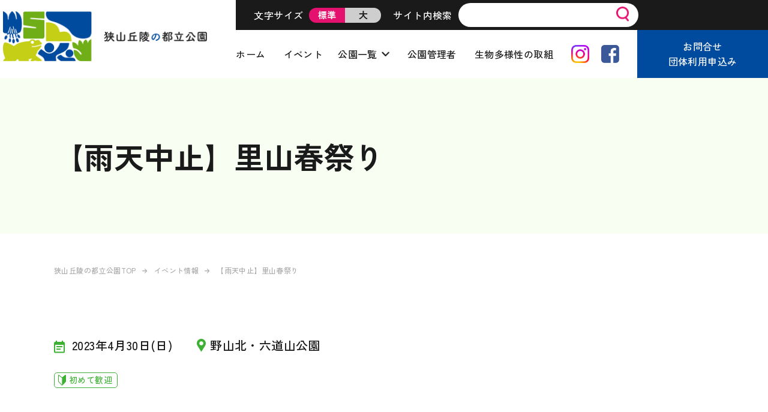

--- FILE ---
content_type: text/html; charset=UTF-8
request_url: https://sayamaparks.com/event/event-108/
body_size: 6744
content:
<!DOCTYPE html>
<html lang="ja">
<head>
<meta charset="UTF-8">
<meta name="viewport" content="width=device-width, initial-scale=1, viewport-fit=cover" />
<meta name="format-detection" content="telephone=no">
<title>【雨天中止】里山春祭り | イベント | 狭山丘陵の都立公園</title>
<meta name="keywords" content="狭山,狭山丘陵,公園, 野山北,六道山,八国山,東大和,緑地,都立,自然,里山,マップ,地図,レンジャー,パーク,多摩湖,狭山湖,野山北・六道山,西武・狭山丘陵パートナーズ">
<meta name="description" content="狭山丘陵の4つの公園を中心に、見どころをご紹介します。公園の取り組みや、里山の魅力を随時更新してみなさんにお届けします。ひとりでも多くのかたが実際に里山に足を運んでいただくことを願っています。">

<script type="text/javascript">

  var _gaq = _gaq || [];
  _gaq.push(['_setAccount', 'UA-30735926-1']);
  _gaq.push(['_trackPageview']);

  (function() {
    var ga = document.createElement('script'); ga.type = 'text/javascript'; ga.async = true;
    ga.src = ('https:' == document.location.protocol ? 'https://ssl' : 'http://www') + '.google-analytics.com/ga.js';
    var s = document.getElementsByTagName('script')[0]; s.parentNode.insertBefore(ga, s);
  })();

</script>

<!-- Google tag (gtag.js) -->
<script async src="https://www.googletagmanager.com/gtag/js?id=G-M7B9SKPWC0"></script>
<script>
  window.dataLayer = window.dataLayer || [];
  function gtag(){dataLayer.push(arguments);}
  gtag('js', new Date());

  gtag('config', 'G-M7B9SKPWC0');
</script>

<!-- FAVICON --> 	
<link rel="icon" href="https://sayamaparks.com/wp/wp-content/themes/sayama/common/images/common/favicon.ico">

	
<!-- FONTS --> 
<link rel="preload" as="font" type="font/woff2" href="https://sayamaparks.com/wp/wp-content/themes/sayama/common/fonts/zkg-regular.woff2" crossorigin>
<link rel="preload" as="font" type="font/woff2" href="https://sayamaparks.com/wp/wp-content/themes/sayama/common/fonts/zkg-medium.woff2" crossorigin>
<link rel="preload" as="font" type="font/woff2" href="https://sayamaparks.com/wp/wp-content/themes/sayama/common/fonts/zkg-bold.woff2" crossorigin>
<link rel="preload" as="font" type="font/woff2" href="https://sayamaparks.com/wp/wp-content/themes/sayama/common/fonts/hg-semiboldwoff2" crossorigin>
<link rel="preload" as="font" type="font/woff2" href="https://sayamaparks.com/wp/wp-content/themes/sayama/common/fonts/hg-extrabold.woff2" crossorigin>	
<link rel="preload" as="font" type="font/woff2" href="https://sayamaparks.com/wp/wp-content/themes/sayama/common/fonts/hg-black.woff2" crossorigin>	
	
<!-- CSS --> 
<link rel="stylesheet" href="https://sayamaparks.com/wp/wp-content/themes/sayama/common/css/normalize.css">
<link rel="stylesheet" href="https://sayamaparks.com/wp/wp-content/themes/sayama/common/css/common.css">
<link rel="stylesheet" href="https://sayamaparks.com/wp/wp-content/themes/sayama/common/css/event.css">
	
	
<!-- JS --> 	
<script src="https://ajax.googleapis.com/ajax/libs/jquery/2.0.3/jquery.min.js"></script>
<script src="https://sayamaparks.com/wp/wp-content/themes/sayama/common/js/slick.min.js"></script>
<script src="https://sayamaparks.com/wp/wp-content/themes/sayama/common/js/jquery.cookie.js"></script>
<script src="https://sayamaparks.com/wp/wp-content/themes/sayama/common/js/jquery.textresizer.js"></script>
<script src="https://sayamaparks.com/wp/wp-content/themes/sayama/common/js/common.js"></script>	
	
	
<!-- GA --> 		
<script type="text/javascript">
  var _gaq = _gaq || [];
  _gaq.push(['_setAccount', 'UA-30735926-1']);
  _gaq.push(['_trackPageview']);
  (function() {
    var ga = document.createElement('script'); ga.type = 'text/javascript'; ga.async = true;
    ga.src = ('https:' == document.location.protocol ? 'https://ssl' : 'http://www') + '.google-analytics.com/ga.js';
    var s = document.getElementsByTagName('script')[0]; s.parentNode.insertBefore(ga, s);
  })();
</script>
	
<meta name='robots' content='max-image-preview:large' />
<link rel="alternate" type="application/rss+xml" title="狭山丘陵の都立公園 &raquo; フィード" href="https://sayamaparks.com/feed/" />
<link rel="alternate" type="application/rss+xml" title="狭山丘陵の都立公園 &raquo; コメントフィード" href="https://sayamaparks.com/comments/feed/" />
<link rel='stylesheet' id='sbi_styles-css' href='https://sayamaparks.com/wp/wp-content/plugins/instagram-feed/css/sbi-styles.min.css?ver=6.1.6' type='text/css' media='all' />
<link rel='stylesheet' id='wp-block-library-css' href='https://sayamaparks.com/wp/wp-includes/css/dist/block-library/style.min.css?ver=6.2.8' type='text/css' media='all' />
<link rel='stylesheet' id='classic-theme-styles-css' href='https://sayamaparks.com/wp/wp-includes/css/classic-themes.min.css?ver=6.2.8' type='text/css' media='all' />
<style id='global-styles-inline-css' type='text/css'>
body{--wp--preset--color--black: #000000;--wp--preset--color--cyan-bluish-gray: #abb8c3;--wp--preset--color--white: #ffffff;--wp--preset--color--pale-pink: #f78da7;--wp--preset--color--vivid-red: #cf2e2e;--wp--preset--color--luminous-vivid-orange: #ff6900;--wp--preset--color--luminous-vivid-amber: #fcb900;--wp--preset--color--light-green-cyan: #7bdcb5;--wp--preset--color--vivid-green-cyan: #00d084;--wp--preset--color--pale-cyan-blue: #8ed1fc;--wp--preset--color--vivid-cyan-blue: #0693e3;--wp--preset--color--vivid-purple: #9b51e0;--wp--preset--gradient--vivid-cyan-blue-to-vivid-purple: linear-gradient(135deg,rgba(6,147,227,1) 0%,rgb(155,81,224) 100%);--wp--preset--gradient--light-green-cyan-to-vivid-green-cyan: linear-gradient(135deg,rgb(122,220,180) 0%,rgb(0,208,130) 100%);--wp--preset--gradient--luminous-vivid-amber-to-luminous-vivid-orange: linear-gradient(135deg,rgba(252,185,0,1) 0%,rgba(255,105,0,1) 100%);--wp--preset--gradient--luminous-vivid-orange-to-vivid-red: linear-gradient(135deg,rgba(255,105,0,1) 0%,rgb(207,46,46) 100%);--wp--preset--gradient--very-light-gray-to-cyan-bluish-gray: linear-gradient(135deg,rgb(238,238,238) 0%,rgb(169,184,195) 100%);--wp--preset--gradient--cool-to-warm-spectrum: linear-gradient(135deg,rgb(74,234,220) 0%,rgb(151,120,209) 20%,rgb(207,42,186) 40%,rgb(238,44,130) 60%,rgb(251,105,98) 80%,rgb(254,248,76) 100%);--wp--preset--gradient--blush-light-purple: linear-gradient(135deg,rgb(255,206,236) 0%,rgb(152,150,240) 100%);--wp--preset--gradient--blush-bordeaux: linear-gradient(135deg,rgb(254,205,165) 0%,rgb(254,45,45) 50%,rgb(107,0,62) 100%);--wp--preset--gradient--luminous-dusk: linear-gradient(135deg,rgb(255,203,112) 0%,rgb(199,81,192) 50%,rgb(65,88,208) 100%);--wp--preset--gradient--pale-ocean: linear-gradient(135deg,rgb(255,245,203) 0%,rgb(182,227,212) 50%,rgb(51,167,181) 100%);--wp--preset--gradient--electric-grass: linear-gradient(135deg,rgb(202,248,128) 0%,rgb(113,206,126) 100%);--wp--preset--gradient--midnight: linear-gradient(135deg,rgb(2,3,129) 0%,rgb(40,116,252) 100%);--wp--preset--duotone--dark-grayscale: url('#wp-duotone-dark-grayscale');--wp--preset--duotone--grayscale: url('#wp-duotone-grayscale');--wp--preset--duotone--purple-yellow: url('#wp-duotone-purple-yellow');--wp--preset--duotone--blue-red: url('#wp-duotone-blue-red');--wp--preset--duotone--midnight: url('#wp-duotone-midnight');--wp--preset--duotone--magenta-yellow: url('#wp-duotone-magenta-yellow');--wp--preset--duotone--purple-green: url('#wp-duotone-purple-green');--wp--preset--duotone--blue-orange: url('#wp-duotone-blue-orange');--wp--preset--font-size--small: 13px;--wp--preset--font-size--medium: 20px;--wp--preset--font-size--large: 36px;--wp--preset--font-size--x-large: 42px;--wp--preset--spacing--20: 0.44rem;--wp--preset--spacing--30: 0.67rem;--wp--preset--spacing--40: 1rem;--wp--preset--spacing--50: 1.5rem;--wp--preset--spacing--60: 2.25rem;--wp--preset--spacing--70: 3.38rem;--wp--preset--spacing--80: 5.06rem;--wp--preset--shadow--natural: 6px 6px 9px rgba(0, 0, 0, 0.2);--wp--preset--shadow--deep: 12px 12px 50px rgba(0, 0, 0, 0.4);--wp--preset--shadow--sharp: 6px 6px 0px rgba(0, 0, 0, 0.2);--wp--preset--shadow--outlined: 6px 6px 0px -3px rgba(255, 255, 255, 1), 6px 6px rgba(0, 0, 0, 1);--wp--preset--shadow--crisp: 6px 6px 0px rgba(0, 0, 0, 1);}:where(.is-layout-flex){gap: 0.5em;}body .is-layout-flow > .alignleft{float: left;margin-inline-start: 0;margin-inline-end: 2em;}body .is-layout-flow > .alignright{float: right;margin-inline-start: 2em;margin-inline-end: 0;}body .is-layout-flow > .aligncenter{margin-left: auto !important;margin-right: auto !important;}body .is-layout-constrained > .alignleft{float: left;margin-inline-start: 0;margin-inline-end: 2em;}body .is-layout-constrained > .alignright{float: right;margin-inline-start: 2em;margin-inline-end: 0;}body .is-layout-constrained > .aligncenter{margin-left: auto !important;margin-right: auto !important;}body .is-layout-constrained > :where(:not(.alignleft):not(.alignright):not(.alignfull)){max-width: var(--wp--style--global--content-size);margin-left: auto !important;margin-right: auto !important;}body .is-layout-constrained > .alignwide{max-width: var(--wp--style--global--wide-size);}body .is-layout-flex{display: flex;}body .is-layout-flex{flex-wrap: wrap;align-items: center;}body .is-layout-flex > *{margin: 0;}:where(.wp-block-columns.is-layout-flex){gap: 2em;}.has-black-color{color: var(--wp--preset--color--black) !important;}.has-cyan-bluish-gray-color{color: var(--wp--preset--color--cyan-bluish-gray) !important;}.has-white-color{color: var(--wp--preset--color--white) !important;}.has-pale-pink-color{color: var(--wp--preset--color--pale-pink) !important;}.has-vivid-red-color{color: var(--wp--preset--color--vivid-red) !important;}.has-luminous-vivid-orange-color{color: var(--wp--preset--color--luminous-vivid-orange) !important;}.has-luminous-vivid-amber-color{color: var(--wp--preset--color--luminous-vivid-amber) !important;}.has-light-green-cyan-color{color: var(--wp--preset--color--light-green-cyan) !important;}.has-vivid-green-cyan-color{color: var(--wp--preset--color--vivid-green-cyan) !important;}.has-pale-cyan-blue-color{color: var(--wp--preset--color--pale-cyan-blue) !important;}.has-vivid-cyan-blue-color{color: var(--wp--preset--color--vivid-cyan-blue) !important;}.has-vivid-purple-color{color: var(--wp--preset--color--vivid-purple) !important;}.has-black-background-color{background-color: var(--wp--preset--color--black) !important;}.has-cyan-bluish-gray-background-color{background-color: var(--wp--preset--color--cyan-bluish-gray) !important;}.has-white-background-color{background-color: var(--wp--preset--color--white) !important;}.has-pale-pink-background-color{background-color: var(--wp--preset--color--pale-pink) !important;}.has-vivid-red-background-color{background-color: var(--wp--preset--color--vivid-red) !important;}.has-luminous-vivid-orange-background-color{background-color: var(--wp--preset--color--luminous-vivid-orange) !important;}.has-luminous-vivid-amber-background-color{background-color: var(--wp--preset--color--luminous-vivid-amber) !important;}.has-light-green-cyan-background-color{background-color: var(--wp--preset--color--light-green-cyan) !important;}.has-vivid-green-cyan-background-color{background-color: var(--wp--preset--color--vivid-green-cyan) !important;}.has-pale-cyan-blue-background-color{background-color: var(--wp--preset--color--pale-cyan-blue) !important;}.has-vivid-cyan-blue-background-color{background-color: var(--wp--preset--color--vivid-cyan-blue) !important;}.has-vivid-purple-background-color{background-color: var(--wp--preset--color--vivid-purple) !important;}.has-black-border-color{border-color: var(--wp--preset--color--black) !important;}.has-cyan-bluish-gray-border-color{border-color: var(--wp--preset--color--cyan-bluish-gray) !important;}.has-white-border-color{border-color: var(--wp--preset--color--white) !important;}.has-pale-pink-border-color{border-color: var(--wp--preset--color--pale-pink) !important;}.has-vivid-red-border-color{border-color: var(--wp--preset--color--vivid-red) !important;}.has-luminous-vivid-orange-border-color{border-color: var(--wp--preset--color--luminous-vivid-orange) !important;}.has-luminous-vivid-amber-border-color{border-color: var(--wp--preset--color--luminous-vivid-amber) !important;}.has-light-green-cyan-border-color{border-color: var(--wp--preset--color--light-green-cyan) !important;}.has-vivid-green-cyan-border-color{border-color: var(--wp--preset--color--vivid-green-cyan) !important;}.has-pale-cyan-blue-border-color{border-color: var(--wp--preset--color--pale-cyan-blue) !important;}.has-vivid-cyan-blue-border-color{border-color: var(--wp--preset--color--vivid-cyan-blue) !important;}.has-vivid-purple-border-color{border-color: var(--wp--preset--color--vivid-purple) !important;}.has-vivid-cyan-blue-to-vivid-purple-gradient-background{background: var(--wp--preset--gradient--vivid-cyan-blue-to-vivid-purple) !important;}.has-light-green-cyan-to-vivid-green-cyan-gradient-background{background: var(--wp--preset--gradient--light-green-cyan-to-vivid-green-cyan) !important;}.has-luminous-vivid-amber-to-luminous-vivid-orange-gradient-background{background: var(--wp--preset--gradient--luminous-vivid-amber-to-luminous-vivid-orange) !important;}.has-luminous-vivid-orange-to-vivid-red-gradient-background{background: var(--wp--preset--gradient--luminous-vivid-orange-to-vivid-red) !important;}.has-very-light-gray-to-cyan-bluish-gray-gradient-background{background: var(--wp--preset--gradient--very-light-gray-to-cyan-bluish-gray) !important;}.has-cool-to-warm-spectrum-gradient-background{background: var(--wp--preset--gradient--cool-to-warm-spectrum) !important;}.has-blush-light-purple-gradient-background{background: var(--wp--preset--gradient--blush-light-purple) !important;}.has-blush-bordeaux-gradient-background{background: var(--wp--preset--gradient--blush-bordeaux) !important;}.has-luminous-dusk-gradient-background{background: var(--wp--preset--gradient--luminous-dusk) !important;}.has-pale-ocean-gradient-background{background: var(--wp--preset--gradient--pale-ocean) !important;}.has-electric-grass-gradient-background{background: var(--wp--preset--gradient--electric-grass) !important;}.has-midnight-gradient-background{background: var(--wp--preset--gradient--midnight) !important;}.has-small-font-size{font-size: var(--wp--preset--font-size--small) !important;}.has-medium-font-size{font-size: var(--wp--preset--font-size--medium) !important;}.has-large-font-size{font-size: var(--wp--preset--font-size--large) !important;}.has-x-large-font-size{font-size: var(--wp--preset--font-size--x-large) !important;}
.wp-block-navigation a:where(:not(.wp-element-button)){color: inherit;}
:where(.wp-block-columns.is-layout-flex){gap: 2em;}
.wp-block-pullquote{font-size: 1.5em;line-height: 1.6;}
</style>
<link rel="https://api.w.org/" href="https://sayamaparks.com/wp-json/" /><link rel="alternate" type="application/json" href="https://sayamaparks.com/wp-json/wp/v2/event/108" /><link rel="EditURI" type="application/rsd+xml" title="RSD" href="https://sayamaparks.com/wp/xmlrpc.php?rsd" />
<link rel="wlwmanifest" type="application/wlwmanifest+xml" href="https://sayamaparks.com/wp/wp-includes/wlwmanifest.xml" />
<link rel="canonical" href="https://sayamaparks.com/event/event-108/" />
<link rel='shortlink' href='https://sayamaparks.com/?p=108' />
<link rel="alternate" type="application/json+oembed" href="https://sayamaparks.com/wp-json/oembed/1.0/embed?url=https%3A%2F%2Fsayamaparks.com%2Fevent%2Fevent-108%2F" />
<link rel="alternate" type="text/xml+oembed" href="https://sayamaparks.com/wp-json/oembed/1.0/embed?url=https%3A%2F%2Fsayamaparks.com%2Fevent%2Fevent-108%2F&#038;format=xml" />
</head>
<body class="park_sayama lower">
	
<div id="fb-root"></div>
<script async defer crossorigin="anonymous" src="https://connect.facebook.net/ja_JP/sdk.js#xfbml=1&version=v16.0" nonce="8foFu6ae"></script>	
	
	
	
<div class="overlay"></div>
<div id="wrap">	

<header id="header" class="header">
	<div class="logo"><a href="/"><img src="https://sayamaparks.com/wp/wp-content/themes/sayama/common/images/common/logo.png" alt="狭山丘陵の都立公園"></a></div>
	<div class="rightBox">
		<div class="topBox">
			<div>
				<p class="txt">文字サイズ</p>
				<div id="font_btn-group">
					<a href="javascript:void(0)" class="textresizer-active">標準</a>
					<a href="javascript:void(0)">大</a>
                </div>
			</div>
			<div>
				<p class="txt">サイト内検索</p>
				<form action="/" method="get" class="searchForm">
					<input type="text" id="searchbox" name="s" size="" value="" onFocus="" maxlength="50" onKeyDown="" />
					<button type="submit"><img src="https://sayamaparks.com/wp/wp-content/themes/sayama/common/images/common/icon_search.png" alt="検索"></button>
				</form>
			</div>
		</div><!--/.topBox -->
		<div class="btmBox">
            <ul class="gNav">
                <li><a href="/">ホーム</a></li>
                <li><a href="/event/">イベント</a></li>
                <li class="kouen menu_mega"><a class="init" href="#">公園一覧</a>
					<div class="menu_second-level">
						<div class="parkBoxWrap">
							<div class="parkTit"><a href="/kouen/">狭山丘陵の都立公園<br>6つの公園一覧</a></div>
							<div class="parkListBox">
								<ul>
									<li><a href="/kouen/sayama/">狭山公園</a></li>
                                    <li><a href="/kouen/hachikokuyama/">八国山緑地</a></li>
                                    <li><a href="/kouen/higashiyamato/">東大和公園</a></li>
                                    <li><a href="/kouen/noyama/">野山北・六道山公園</a></li>
                                    <li><a href="/kouen/nakato/">中藤公園</a></li>
									<li><a href="/kouen/sayama_sakai/">狭山・境緑道</a></li>
								</ul>
							</div>
						</div>
					</div>
				</li>
                <li><a href="/manager/">公園管理者</a></li>
				<li><a href="/divercity/">生物多様性の取組</a></li>
            </ul>
            <ul class="sns">
				<li><a href="https://www.instagram.com/sayamaparks/" target="_blank" rel="nofollow"><img src="https://sayamaparks.com/wp/wp-content/themes/sayama/common/images/common/icon_insta.png" alt="Instagram"></a></li>
                <li><a href="https://www.facebook.com/sayamaparks1" target="_blank" rel="nofollow"><img src="https://sayamaparks.com/wp/wp-content/themes/sayama/common/images/common/icon_facebook.png" alt="Facebook"></a></li>
            </ul>
            <div class="btn-blu"><a href="/contact/">お問合せ<br>団体利用申込み</a></div>
		</div><!--/.btmBox -->
	</div><!--/.rightBox -->
</header><!--/.header -->
	
<div id="fixed-header" class="header is-fixed">
	<div class="logo"><a href="/"><img src="https://sayamaparks.com/wp/wp-content/themes/sayama/common/images/common/logo_fix_header.png" alt="狭山丘陵の都立公園"></a></div>
	<div class="rightBox">
		<div class="btmBox">
            <ul class="gNav">
                <li><a href="/">ホーム</a></li>
                <li><a href="/event/">イベント</a></li>
                <li class="kouen menu_mega"><a class="init" href="/kouen/">公園一覧</a>
					<div class="menu_second-level">
						<div class="parkBoxWrap">
							<div class="parkTit"><a href="/kouen/">狭山丘陵の都立公園<br>5つの公園一覧</a></div>
							<div class="parkListBox">
								<ul>
									<li><a href="/kouen/sayama/">狭山公園</a></li>
                                    <li><a href="/kouen/hachikokuyama/">八国山緑地</a></li>
                                    <li><a href="/kouen/higashiyamato/">東大和公園</a></li>
                                    <li><a href="/kouen/noyama/">野山北・六道山公園</a></li>
                                    <li><a href="/kouen/nakato/">中藤公園</a></li>
									<li><a href="/kouen/sayama_sakai/">狭山・境緑道</a></li>
								</ul>
							</div>
						</div>
					</div>
				</li>
                <li><a href="/manager/">公園管理者</a></li>
				<li><a href="/divercity/">生物多様性の取組</a></li>
            </ul>
            <ul class="sns">
				<li><a href="https://www.instagram.com/sayamaparks/" target="_blank" rel="nofollow"><img src="https://sayamaparks.com/wp/wp-content/themes/sayama/common/images/common/icon_insta.png" alt="Instagram"></a></li>
                <li><a href="https://www.facebook.com/sayamaparks1" target="_blank" rel="nofollow"><img src="https://sayamaparks.com/wp/wp-content/themes/sayama/common/images/common/icon_facebook.png" alt="Facebook"></a></li>
            </ul>
            <div class="btn-blu"><a href="/contact/">お問合せ<br>団体利用申込み</a></div>
		</div><!--/.btmBox -->
	</div><!--/.rightBox -->
</div>	
	
	
	
<div class="menuBtn sp"><span></span><span></span><span></span></div>
<div class="gNavBox sp">
    <div class="twoColBox">
		<div class="col">
			<div class="pageName"><a href="/">ホーム</a></div>
			<div class="pageName"><a href="/event/">イベント</a></div>
			<div class="pageName"><a href="/manager/">公園管理者</a></div>
			<!--<div class="pageName"><a href="/">ENGLISH</a></div>-->
		</div>
		<div class="col">
			<div class="pageName"><a href="/">公園一覧</a></div>
			<ul class="sub">
                <li><a href="/kouen/sayama/">狭山公園</a></li>
                <li><a href="/kouen/hachikokuyama/">八国山緑地</a></li>
                <li><a href="/kouen/higashiyamato/">東大和公園</a></li>
                <li><a href="/kouen/noyama/">野山北・六道山公園</a></li>
                <li><a href="/kouen/nakato/">中藤公園</a></li>
				<li><a href="/kouen/sayama_sakai/">狭山・境緑道</a></li>
            </ul>
		</div>
	</div>
	<ul class="sns">
		<li><a href="https://www.instagram.com/sayamaparks/" target="_blank" rel="nofollow"><img src="https://sayamaparks.com/wp/wp-content/themes/sayama/common/images/common/icon_insta_wh.png" alt="Instagram"></a></li>
		<li><a href="https://www.facebook.com/sayamaparks1" target="_blank"><img src="https://sayamaparks.com/wp/wp-content/themes/sayama/common/images/common/icon_facebook_wh.png" alt="Facebook"></a></li>
	</ul>
	<div class="btn-contact"><a href="/contact/">お問合せ・ご利用申込み</a></div>
</div><!-- /.gNav -->	
	

<div id="contents">
	
<div class="lower_kv kv_all">
    <div class="kvInr">
        <div class="txtBox">
            <div class="txtInr">
                <h1 class="pageTitle jpn">【雨天中止】里山春祭り</h1>
            </div>
        </div>
    </div>
</div><!--/.kv -->


<div class="pankuzu">
    <ul>
        <li><a href="https://sayamaparks.com/">狭山丘陵の都立公園TOP</a></li>
        <li><a href="https://sayamaparks.com/event/">イベント情報</a></li>
        <li>【雨天中止】里山春祭り</li>
    </ul>
</div><!--/.pankuzu -->



<div class="eventDtl event section">
    <div class="wi1100">
        <div class="txtBody">
            <div class="info">
                                <div class="date">2023年4月30日(日)</div>
				                <div class="place">野山北・六道山公園</div>
            </div>
            <div class="tagList">
                <div class="tag_hajimete">初めて歓迎</div>            </div>
        </div>
        <div class="table_cmn evntCont bg_l">
			            <dl>
                <dt>概要</dt>
                <dd>【雨天予報のため開催を中止といたします。楽しみにしてくださった皆様申し訳ありません。】<br />
<br />
<br />
スタンプで色を付けるこいのぼりづくりや昔あそびなど春の里山を満喫！<br />
※時間内に随時参加できます</dd>
            </dl>
			            <dl>
                <dt>開催日時</dt>
                <dd>
                    2023年4月30日(日)<br>                    【雨天予報のため開催を中止といたします】                </dd>
            </dl>
			            <dl>
                <dt>場所</dt>
                <dd>里山民家(武蔵村山市岸2-32)</dd>
            </dl>
																								            <dl>
                <dt>主催</dt>
                <dd>狭山丘陵パートナーズ</dd>
            </dl>
									        </div>
		        
               <nav class="prev_next">
                  <a href="https://sayamaparks.com/event/event-107/" class="prev-link">
            <img src="https://sayamaparks.com/wp/wp-content/themes/sayama/common/images/common/arr_bla_left.png" alt="前の記事">
          </a>
        			<div class="ichiran"><a href="/news/">一覧に戻る</a></div>
                  <a href="https://sayamaparks.com/event/event-109/" class="next-link">
            <img src="https://sayamaparks.com/wp/wp-content/themes/sayama/common/images/common/arr_bla_right.png" alt="次の記事">
          </a>
                </nav>
            </div><!--/.wi1100 -->
</div><!--/.eventDtl -->



</div><!-- /#contents -->


</div><!--/#contents -->

<footer>
	<div class="ftInr">
		<div class="rightBox">
			<div class="btn-contact"><a href="https://sayamaparks.com/contact/">お問合せ・団体利用申込み</a></div>
			<div class="siteMap">
				<div>
					<p class="pageName"><a href="https://sayamaparks.com/kouen/">公園一覧</a></p>
					<ul class="sub">
						<li><a href="https://sayamaparks.com/kouen/sayama/">狭山公園</a></li>
                        <li><a href="https://sayamaparks.com/kouen/hachikokuyama/">八国山緑地</a></li>
                        <li><a href="https://sayamaparks.com/kouen/higashiyamato/">東大和公園</a></li>
                        <li><a href="https://sayamaparks.com/kouen/noyama/">野山北・六道山公園</a></li>
                        <li><a href="https://sayamaparks.com/kouen/nakato/">中藤公園</a></li>
						<li><a href="https://sayamaparks.com/kouen/sayama_sakai/">狭山・境緑道</a></li>
					</ul>
				</div>
				<!--<div>
					<p class="pageName">DAILY PARK LIFE</p>
					<ul class="sub">
						<li><a href="#">遊ぶ</a></li>
                        <li><a href="#">健康</a></li>
                        <li><a href="#">散歩コース</a></li>
                        <li><a href="#">ハイキングコース</a></li>
                        <li><a href="#">BBQ</a></li>
                        <li><a href="#">スポーツプログラム</a></li>
                        <li><a href="#">カレッジ</a></li>
					</ul>
				</div>-->
				<div>
					<p class="pageName"><a href="https://sayamaparks.com/web-magazine/">WEB MAGAGINE</a></p>
                    <p class="pageName"><a href="https://sayamaparks.com/news/">ニュース</a></p>
                    <p class="pageName"><a href="https://sayamaparks.com/event/">イベント情報</a></p>
                    <p class="pageName"><a href="https://sayamaparks.com/volunteer/">ボランティア情報</a></p>
					<!--<p class="pageName"><a href="https://sayamaparks.com/kitemite/">狭山丘陵の<br class="pc">都立公園へきてみて！</a></p>-->
                    <!--<p class="pageName"><a href="#">過去のブログ</a></p>-->
				</div>
				<div>
					<!--<p class="pageName"><a href="#">CONTENTS</a></p>
                    <p class="pageName"><a href="#">PROJECT</a></p>-->
                    <p class="pageName"><a href="https://sayamaparks.com/we/">狭山丘陵パートナーズについて</a></p>
                    <p class="pageName"><a href="https://sayamaparks.com/manager/">公園管理者</a></p>
                    <p class="pageName"><a href="https://sayamaparks.com/contact/">お問合せ・利用申し込み</a></p>
                    <p class="pageName"><a href="https://sayamaparks.com/condition/">利用規約</a></p>
                    <p class="pageName"><a href="https://sayamaparks.com/privacy/">プライバシーポリシー</a></p>
				</div>
			</div>
		</div><!--/.rightBox -->
		<div class="leftBox">
			<div class="infoBox">
				<div class="logo"><a href="/"><img src="https://sayamaparks.com/wp/wp-content/themes/sayama/common/images/common/logo_v2.png" alt="狭山丘陵パートナーズ"></a></div>
				<div class="txtBox">
					<p class="siteName">狭山丘陵パートナーズ</p>
					<ul class="corp">						
						<li><a href="https://www.seibu-la.co.jp/" target="_blank" rel="nofollow">・西武造園株式会社</a></li>
                        <li><a href="https://www.npo-birth.org/" target="_blank" rel="nofollow">・特定非営利活動法人　NPO birth</a></li>
						<li><a href="https://www.mizuno-sports-service.co.jp/" target="_blank" rel="nofollow">・ミズノスポーツサービス株式会社</a></li>
                        <li><a href="https://www.bousai-edu.jp/" target="_blank" rel="nofollow">・一般社団法人　防災教育普及協会</a></li>
					</ul>
					<p class="note">※狭山丘陵パートナーズは、<br>様々な分野の専門技術を持つ、<br>上記の4つの団体で構成されています。</p>
				</div>
			</div>
		</div><!--/.leftBox -->
	</div>
	<div class="copy">&copy;狭山丘陵パートナーズ</div>
</footer>	

</div><!-- /#wrap -->

<!-- Instagram Feed JS -->
<script type="text/javascript">
var sbiajaxurl = "https://sayamaparks.com/wp/wp-admin/admin-ajax.php";
</script>
</body>
</html>


--- FILE ---
content_type: text/css
request_url: https://sayamaparks.com/wp/wp-content/themes/sayama/common/css/common.css
body_size: 7719
content:
@charset "utf-8";
/* CSS Document */

@font-face {
  font-family: "zkg";
  font-style: normal;
  font-weight: 400;
  src: url("../fonts/zkg-regular.woff2") format("woff2"), url("../fonts/zkg-regular.woff") format("woff");
  font-display: swap;
}
@font-face {
  font-family: "zkg";
  font-style: normal;
  font-weight: 500;
  src: url("../fonts/zkg-medium.woff2") format("woff2"), url("../fonts/zkg-medium.woff") format("woff");
  font-display: swap;
}
@font-face {
  font-family: "zkg";
  font-style: normal;
  font-weight: 700;
  src: url("../fonts/zkg-bold.woff2") format("woff2"), url("../fonts/zkg-bold.woff") format("woff");
  font-display: swap;
}
@font-face {
  font-family: "hg";
  font-style: normal;
  font-weight: 600;
  src: url("../fonts/hg-semibold.woff2") format("woff2"), url("../fonts/hg-semibold.woff") format("woff");
  font-display: swap;
}
@font-face {
  font-family: "hg";
  font-style: normal;
  font-weight: 800;
  src: url("../fonts/hg-extrabold.woff2") format("woff2"), url("../fonts/hg-extrabold.woff") format("woff");
  font-display: swap;
}
@font-face {
  font-family: "hg";
  font-style: normal;
  font-weight: 900;
  src: url("../fonts/hg-black.woff2") format("woff2"), url("../fonts/hg-black.woff") format("woff");
  font-display: swap;
}

/*--------------------------------------------------------------------------
   reset
---------------------------------------------------------------------------*/
* {
	box-sizing: border-box;
}
h1,h2,h3,h4,h5,h6,p,span,small,dl,dt,dd,ol,ul,li {
	margin: 0;
	font-size: 100%;
}
ul {
  margin: 0;
  padding: 0;
  vertical-align: baseline;
}
img {
  vertical-align: top;
}
li {
  list-style-type: none;
  vertical-align: baseline;
}


/*--------------------------------------
　Base
---------------------------------------*/
html {
    font-size: 62.5%;
}
body {
	font-family: "zkg","ヒラギノ角ゴ ProN W3","HiraKakuProN-W3","ヒラギノ角ゴ Pro W3","HiraKakuPro-W3",sans-serif;
	color: #1A1A1A;
	font-size: 1.6rem;
	font-weight: 500;
	line-height: 1.8;
	position: relative;
	-webkit-text-size-adjust: none;
	margin: 0;
	min-width: 1100px;
	letter-spacing: 0.025em;
}
h1, h2, h3, h4, h5, h6 {
	font-weight: normal;
}
img { 
  max-width: 100%; 
  height: auto;
}
a {
	color: #1A1A1A;
	text-decoration: none;
	transition: all .3s;
}
a:hover {
	text-decoration: none;
	filter:alpha(opacity=70);
	-moz-opacity:0.7;
	opacity: 0.7;
}
a:focus, a:hover {
    color: inherit;
}
.cf:after {
	content: "";
	display: block;
	clear: both;
}
.sp {
	display: none;
}
.wi1100 {
	max-width: 1100px;
	margin: 0 auto
}
.hg {
	font-family: "hg";
}
#wrap {
	overflow: hidden;
}
.bg_lpink,
.bg_l {
	background: #F8FFF2;
}
.bg_dpink {
	background: #70AE18;
}
.overlay {
    background: rgba(26,26,26,0.5);
    width: 100%;
    height: 100%;
    position: absolute;
    top: 0;
    left: 0;
	opacity: 0;
	z-index: -1;
}
.overlay.on {
	z-index: 1;
	opacity: 1;
}
@media (min-width: 751px) {
    a[href*="tel:"] {
		pointer-events: none;
		cursor: default;
		text-decoration: none;
    }
}
.w400 {
	font-weight: 400;
}
.w500 {
	font-weight: 500;
}
.mb0 {
	margin-bottom: 0 !important;
}

/*--------------------------------------
　HEADER
---------------------------------------*/
.header {
	display: flex;
	justify-content: space-between;
	min-height: 12.6rem;
	background: #fff;
	position: relative;
	z-index: 2;
}
#fixed-header {
	min-height: 8rem;
	align-items: center;
	width: 100%;
	z-index: 10;
}
#fixed-header.is-fixed {
    position: fixed;
    top: 0;
    left: 0;
    transform: translateY(-60px);
    opacity: 0;
    transition: transform 0.6s, opacity 0.6s;
}
#fixed-header.is-show {
	transform: translateY(0);
	opacity: 1;
}
.header .logo {
	width: 340px;
    margin: 19px 0 0 5px;
}
#fixed-header .logo {
	width: 260px;
    margin: -2px 0 0 10px;
}
.header .rightBox {
	
}
.header .topBox {
	background: #1A1A1A;
	max-width: 900px;
	min-width: 725px;
	height: 5rem;
	display: flex;
	align-items: center;
	padding: 0 3rem;
}
.header .topBox > div {
	display: flex;
	align-items: center;
	margin: 0 2rem 0 0;
}
.header .topBox > div:last-child {
	margin: 0;
}
.header .topBox .txt {
	color: #fff;
	margin: 0 1rem 0 0;
}
.header #font_btn-group {
	border-radius: 12px;
	overflow: hidden;
	width: 120px;
	height: 25px;
	display: flex;
	align-items: center;
}
.header #font_btn-group a {
	border: none;
	background: #CECECE;
	font-size: 1.5rem;
	font-weight: 700;
	width: 60px;
	line-height: 1;
	height: 100%;
	padding: 4px 0 2px;
	display: block;
	text-align: center;
}
.header #font_btn-group a.textresizer-active {
	color: #fff;
	background: #E5116E;
}
.header .searchForm {
	position: relative;
	width: 300px;
	height: 40px;
}
.header .searchForm input,
.header .searchForm button {
	border: none;
	-webkit-appearance: none;
	border-radius: 0;
}
.header .searchForm input {
	background: #fff;
	border-radius: 20px;
	width: 100%;
	height: 100%;
}
.header .searchForm button {
	width: 22px;
	background: none;
	padding: 0;
	position: absolute;
    top: 6px;
    right: 15px;
}
.header .btmBox {
	display: flex;
	align-items: center;
	justify-content: space-between;
	height: 8rem;
}
.header .gNav {
	display: flex;
	align-items: center;
	height: 100%;
}
.header .gNav li {
	margin: 0 3rem 0 0;
	height: 100%;
}
.header .gNav li:nth-child(2) {
	margin: 0 0.5rem 0 0;
}
.header .gNav li a {
	display: flex;
	align-items: center;
	height: 100%;
}
.header .gNav li.kouen a.init {
	background: url("../images/common/arr_down.png") no-repeat right center;
	background-size: 13px auto;
	padding: 0 2rem 0 0;
}
.header .gNav li.kouen a:hover {
	opacity: 1;
}
.header .gNav li.kouen a:before {
    content: '';
	position: relative;
    top: 3.5rem;
    left: 57%;
    width: 0;
    height: 0;
    border-left: 10px solid transparent;
    border-right: 10px solid transparent;
    border-bottom: 15px solid #1A1A1A;
}
.header .parkBoxWrap {
	display: flex;
	align-items: center;
	justify-content: center;
	max-width: 1100px;
	margin: 0 auto;
	position: relative;
}
.header .parkBoxWrap .parkTit {
	font-size: 2.5rem;
	color: #fff;
	line-height: 1.6;
	text-align: center;
	width: 50%;
	display: flex;
    justify-content: center;
}
.header .parkBoxWrap .parkTit a {
	color: #fff;
	text-align: center;
}
.header .parkBoxWrap .parkListBox {
	width: 50%;	
}
.header .menu_second-level,
.header .gNav li.kouen a:before {
	visibility: hidden;
    opacity: 0;
    z-index: 1;
}
.header .menu_mega .menu_second-level {
    position: absolute;
    top: 13rem;
    left: 0;
    width: 100%;
    padding: 4rem 2%;
    background: #1A1A1A;
    -webkit-transition: all .2s ease;
    transition: all .2s ease;
}
#fixed-header .menu_mega .menu_second-level {
	top: 8rem;
}
.header .menu_mega:hover .menu_second-level {
    top: 13rem;
    visibility: visible;
    opacity: 1;
}
.header .gNav li.menu_mega:hover a:before {
    visibility: visible;
    opacity: 1;
	top: 3.5rem;
}
.header .menu_mega .menu_second-level ul {
	display: flex;
	flex-wrap: wrap;
}
.header .menu_mega .menu_second-level li {
    width: 50%;
    margin: 0 0 2.5rem;
}
.header .menu_mega .menu_second-level li:last-child {
    margin: 0;
}
.header .menu_mega .menu_second-level li a {
    color: #fff;
}
.header .menu_mega .menu_second-level li a:before {
    content: none;
}
.header .sns {
	display: flex;
	align-items: center;
}
.header .sns li {
	width: 30px;
	margin: 0 2rem 0 0;
}
.header .sns li:last-child {
	margin: 0;
}
.header .btn-blu {
	width: 218px;
	height: 100%;
	margin: 0 0 0 3rem;
}
.header .btn-blu a {
	display: flex;
	align-items: center;
	justify-content: center;
	background: #004B9E;
	color: #fff;
	height: 100%;
	line-height: 1.6;
	text-align: center;
}


/*--------------------------------------
　FOOTER
---------------------------------------*/
footer {
	margin: 10rem 0 0;
}
footer .ftInr {
	display: flex;
	flex-direction: row-reverse;
}
footer .rightBox {
	background: #1A1A1A;
	width: 70%;
	padding: 12rem 6rem;
}
footer .btn-contact {
	width: 400px;
	margin: 0 auto 10rem;
}
footer .btn-contact a {
	border-radius: 40px;
	border: solid 2px #004B9E;
	color: #fff;
	font-size: 1.8rem;
	text-align: center;
	background: url("../images/common/arr_ccl_wh_right.png") no-repeat right 1.5rem center;
	background-size: 23px auto;
	padding: 2.5rem 3rem 2.5rem;
	line-height: 1.5;
	display: block;
}
footer .btn-contact a:hover {
	border: solid 2px #004B9E;
	color: #fff;
	background: #004B9E url("../images/common/arr_ccl_wh_right.png") no-repeat right 1.5rem center;
	background-size: 23px auto;
	opacity: 1;
}
footer .rightBox .siteMap {
	display: flex;
	flex-wrap: wrap;
	justify-content: center;
}
footer .rightBox .siteMap > div {
	width: 22%;
	margin: 0 3% 0 0;
}
footer .rightBox .siteMap > div:last-child {
	margin: 0;
}
footer .rightBox p,
footer .rightBox a {
	color: #fff;
}
footer .rightBox .pageName {
	font-size: 1.6rem;
	margin: 0 0 2rem;
	line-height: 1.5;
}
footer .rightBox .sub li {
	position: relative;
	padding: 0 0 0 2rem;
	line-height: 1.5;
	margin: 0 0 1rem;
}
footer .rightBox .sub li:before {
	content: "";
	background: #fff;
	width: 13px;
	height: 1px;
	top: 50%;
	left: 0;
	position: absolute;
}
footer .rightBox .sub li a {
	font-size: 1.4rem;
}
footer .leftBox {
	background: #F8FFF2;
	width: 30%;
	padding: 6rem;
}
footer .leftBox .infoBox {
	max-width: 252px;
	margin: 0 auto;
}
footer .leftBox .logo {
	margin: 0 auto 8rem;
}
footer .leftBox .siteName {
	font-size: 1.8rem;
	font-weight: 700;
}
footer .leftBox .corp {
	margin: 2rem 0 2rem;
}
footer .leftBox .corp li {
	font-size: 1.4rem;
}
footer .leftBox .note {
	font-size: 1.2rem;
	font-weight: 400;
}

footer .copy {
	height: 4.5rem;
	background: #fff;
	text-align: center;
	font-size: 1.2rem;
	line-height: 1;
	font-weight: 400;
	display: flex;
	align-items: center;
	justify-content: center;
}

/*--------------------------------------
　共通パーツ
---------------------------------------*/
.section {
	padding: 7rem 0;
}

/* 下層KV */
.lower_kv {
	background: #F8FFF2;
	margin: 0 0 5rem;
}
.lower_kv .kvInr {
	display: flex;
	min-height: 35rem;
}
.lower_kv.kv_all .kvInr {
	min-height: 26rem;
	max-width: 1100px;
	margin: 0 auto;
}
.lower_kv .pic {
	width: 55%;
}
.lower_kv .pic img {
	width: 100%;
	height: 35rem;
	object-fit: cover;
}
.lower_kv .txtBox {
	width: 45%;
	display: flex;
	align-items: center;
	padding: 0 7rem;
}
.lower_kv.kv_all .txtBox {
	width: 100%;
	padding: 0;
}
.lower_kv .txtBox .txtInr {
}
.lower_kv .txtBox .pageTitle {
	font-family: "hg";
	font-size: 5rem;
	font-weight: 900;
	line-height: 1;
	letter-spacing: normal;
}
.lower_kv .txtBox .pageTitle.jpn {
	font-family: "zkg";
	line-height: 1.3;
}
.lower_kv .txtBox .subTitle {
	margin: 1.7rem 0 0;
	letter-spacing: 0.05em;
}

/*--------------------------------------
　PANKUZU
---------------------------------------*/
.pankuzu {
	max-width: 1100px;
	margin: 0 auto 3rem;
}
.pankuzu ul {
	display: flex;
}
.pankuzu li {
	color: #aaa;
	font-size: 1.2rem;
	margin: 0 3rem 0 0;
	position: relative;
}
.pankuzu li:last-child {
	margin: 0;
}
.pankuzu li:after {
	content: "";
	background: url("../images/common/arr_tri_gray_right.png") no-repeat;
	background-size: 100%;
	width: 8px;
	height: 8px;
	position: absolute;
    top: 8px;
    right: -18px;
}
.pankuzu li:last-child:after {
	content: none;
}
.pankuzu li a {
	color: #aaa;
}

/*--------------------------------------
　TITLE
---------------------------------------*/
.secTitBox {
	display: table;
	margin: 0 0 5rem;
	text-align: center;
}
.secTitBox .secTit {
	font-family: "hg";
	font-size: 5rem;
	font-weight: 900;
	line-height: 1;
}
.secTitBox .secTit.jpn {
	font-family: "zkg";
	margin: 0 0 5px;
	margin: 0 0 2rem;
}
.fuki_bo_blue {
	border: solid 3px #70AE18;
	border-radius: 10px;
	position: relative;
	line-height: 1.4;
	padding: 8px 35px;
	display: block;
	margin: 1rem 0 0;
	text-align: center;
}
.fuki_bo_blue.fuki_2px {
	border: solid 2px #70AE18;
	border-radius: 6px;
	padding: 4px 20px;
	margin: 0;
}
.fuki_bo_blue.fuki_2px.fuki_left {
	margin: 0 0 0 1rem;
}
.fuki_bo_blue.fuki_2px.fuki_left:before {
	content: "";
    position: absolute;
    top: 50%;
    left: -15px;
    margin-top: -7px;
    border: 7px solid transparent;
    border-right: 10px solid #FFF;
    z-index: 2;
}
.fuki_bo_blue.fuki_2px.fuki_left:after {
    content: "";
    position: absolute;
    top: 50%;
    left: -19px;
    margin-top: -8px;
    border: 8px solid transparent;
    border-right: 10px solid #70AE18;
    z-index: 1;
}

.fuki_bo_blue.fuki_up:before {
	content: "";
    position: absolute;
    top: -20px;
    left: 50%;
    margin-left: -12px;
    border: 10px solid transparent;
    border-bottom: 10px solid #FFF;
    z-index: 2;
}
.fuki_bo_blue.fuki_up:after {
	content: "";
    position: absolute;
    top: -26px;
    left: 50%;
    margin-left: -14px;
    border: 12px solid transparent;
    border-bottom: 12px solid #70AE18;
    z-index: 1;
}
.fuki_bo_blue.fuki_up.bg_l:before {
	border-bottom: 10px solid #F8FFF2;
}
.fuki_bo_blue.fuki_down {
	margin: 0 0 1rem;
}
.fuki_bo_blue.fuki_down:before {
  content: "";
  position: absolute;
  bottom: -20px;
  left: 50%;
  margin-left: -12px;
  border: 10px solid transparent;
  border-top: 10px solid #FFF;
  z-index: 2;
}
.fuki_bo_blue.fuki_down:after {
  content: "";
  position: absolute;
  bottom: -26px;
  left: 50%;
  margin-left: -14px;
  border: 12px solid transparent;
  border-top: 12px solid #70AE18;
  z-index: 1;
}
.fuki_bo_blue.fuki_down.bg_l:before {
  border-top: 10px solid #F8FFF2;
}
.fuki_bo_blue.fuki_right:before {
	content: "";
    position: absolute;
    top: 50%;
    right: -12px;
    margin-top: -6px;
    border: 6px solid transparent;
    border-left: 6px solid #FFF;
    z-index: 2;
}
.fuki_bo_blue.fuki_right:after {
	content: "";
    position: absolute;
    top: 50%;
    right: -19px;
    margin-top: -9px;
    border: 9px solid transparent;
    border-left: 9px solid #70AE18;
    z-index: 1;
}
.fuki_bo_white {
	border: solid 3px #fff;
	border-radius: 10px;
	position: relative;
	line-height: 1.4;
	padding: 8px 35px;
	display: block;
	margin: 1rem 0 0;	
	color: #fff;
}
.fuki_bo_white.fuki_up:before {
	content: "";
    position: absolute;
    top: -20px;
    left: 50%;
    margin-left: -12px;
    border: 10px solid transparent;
    border-bottom: 10px solid #70AE18;
    z-index: 2;
}
.fuki_bo_white.fuki_up:after {
	content: "";
    position: absolute;
    top: -26px;
    left: 50%;
    margin-left: -14px;
    border: 12px solid transparent;
    border-bottom: 12px solid #fff;
    z-index: 1;
}
.row_secTitBox {
	display: flex;
	align-items: center;
	justify-content: space-between;
	margin: 0 0 5rem;
}
.row_secTitBox .secTitBox {
	margin: 0;
}
.row_secTitBox .btn-more {
	margin: 0;
}

.catch_secTitBox {
	display: flex;
	margin: 0 0 6rem;
}
.catch_secTitBox .secTitBox {
	margin: 0 5.5rem 0 0;
}
.catch_secTitBox .catch {
	letter-spacing: 0.05em;
}
.tit_bo_blue {
	font-family: "hg";
	font-size: 3rem;
	font-weight: 800;
	line-height: 1.4;
	padding: 0 0 1.5rem;
	margin: 0 0 2rem;
	border-bottom: solid 5px #008CCF;
	display: table;
}
.tit_bo_pink {
	font-family: "hg";
	font-size: 3rem;
	font-weight: 800;
	line-height: 1.4;
	padding: 0 0 1.5rem;
	margin: 0 0 2rem;
	border-bottom: solid 5px #004B9E;
	display: table;
}
.tit_bo_blue.jpn,
.tit_bo_pink.jpn {
	font-family: "zkg";
}

.sTit {
	font-size: 3rem;
	font-weight: 700;
	line-height: 1.5;
	margin: 0 0 3rem;
}

.fukiTit {
	text-align: center;
	border-radius: 10px;
	border: solid 3px #70AE18;
	width: 624px;
	padding: 1rem;
	margin: 0 auto;
	position: relative;
}
.fukiTit:before {
  content: "";
  position: absolute;
  bottom: -20px;
  left: 50%;
  margin-left: -12px;
  border: 10px solid transparent;
  border-top: 10px solid #FFF;
  z-index: 2;
}
.fukiTit:after {
  content: "";
  position: absolute;
  bottom: -26px;
  left: 50%;
  margin-left: -14px;
  border: 12px solid transparent;
  border-top: 12px solid #70AE18;
  z-index: 1;
}
.fukiTit.bg_l:before {
  border-top: 10px solid #F8FFF2;
}
.fukiTit .tit {
	font-size: 2.5rem;
	display: table;
	margin: 0 auto;
}

/*--------------------------------------
　BUTTON
---------------------------------------*/
.btn-more {
	font-weight: 700;
	letter-spacing: normal;
	color: #39324B;
	min-height: 7rem;
	display: flex;
	justify-content:flex-end;
	margin: 4rem 0 0;
}
.btn-more.sp {
	display: none;
}
.btn-more a {
	background: url("../images/common/arr_ccl_bla_right_big.png") no-repeat right center;
	background-size: 70px auto;
    padding: 0 8rem 0 0;
	display: flex;
    align-items: center;
}

.btn-dl a {
	font-size: 1.8rem;
	color: #fff;
	text-align: center;
	background: #004B9E url("../images/common/icon_dl.png") no-repeat right 2.5rem center;
	background-size: 18px auto;
	display: block;
	border-radius: 40px;
	padding: 2.4rem 6rem;
	line-height: 1.5;
	border: solid 3px #004B9E;
}
.btn-dl a:hover {
	opacity: 1;
	background: #fff url("../images/common/icon_dl_bla.png") no-repeat right 2.5rem center;
	background-size: 18px auto;
	color: #1A1A1A;
	border: solid 3px #004B9E;
}


.btn-internal {
    display: table;
	margin: 4rem auto;
}
.btn-internal a {
	border: solid 3px #70AE18;
	border-radius: 30px;
	text-align: center;
	display: block;
	font-size: 1.8rem;
	background: url("../images/common/arr_ccl_bla_right.png") no-repeat right 1.5rem center;
	background-size: 28px auto;
	line-height: 1.4;
	padding: 14px 75px;
}

/* CTA-CONTACT */
.cta-contact {
	margin: 0 0 7rem;
}
.cta-contact p {
	font-weight: 400;
	text-align: center;
}
.btn_bo_blue {
	width: 600px;
	height: 12rem;
	margin: 3rem auto 0;
}
.btn_bo_blue a {
	font-size: 2rem;
	text-align: center;
	border: solid 2px #004B9E;
	border-radius: 60px;
	background: #fff url("../images/common/arr_ccl_bla_right.png") no-repeat right 3rem center;
	background-size: 23px auto;
	height: 100%;
	display: flex;
    align-items: center;
    justify-content: center;
}
.btn_bo_blue a:hover {
	color: #fff;
	background: #004B9E url("../images/common/arr_ccl_wh_right.png") no-repeat right 3rem center;
	background-size: 23px auto;
	opacity: 1;
}

/* CTA-ENQUETE */
.cta-enquete {
	border: solid 3px #70AE18;
	border-radius: 20px;
	max-width: 1100px;
	margin: 0 auto 7rem;
	display: flex;
	justify-content: space-between;
	align-items: center;
	padding: 3rem 6rem;
}
.cta-enquete p {
	font-size: 1.8rem;
}
.cta-enquete .btn-dl {
	width: 400px;
}
/*.cta-enquete .btn-dl a {
	font-size: 1.8rem;
	color: #fff;
	text-align: center;
	background: #008CCF url("../images/common/icon_dl.png") no-repeat right 2.5rem center;
	background-size: 18px auto;
	display: block;
	border-radius: 40px;
	padding: 2.5rem 6rem;
}*/



/*--------------------------------------
　TABLE
---------------------------------------*/
.table_cmn dl {
	display: table;
	margin: 0 0 3rem;
	min-height: 5rem;
}
.table_cmn dl:last-child {
	margin: 0;
}
.table_cmn dl dt {
	display: table-cell;
	border-right: solid 2px #004B9E;
	width: 200px;
}
.table_cmn dl dd {
	display: table-cell;
	padding: 0 0 0 4rem;
}


/*--------------------------------------
　NEWS
---------------------------------------*/
.news .twoColBox {
	display: flex;
	justify-content: space-between;
}
.news .newsBox {
	width: 855px;
}
.news .item {
	border-bottom: solid 2px #D8D8D8;
}
.news .item:nth-child(1) {
	border-top: solid 2px #D8D8D8;
}
.news .item a {
	padding: 2rem 1.5rem;
	display: flex;
	align-items: center;
}
.news .topBox {
	display: flex;
	align-items: center;
}
.news .kind {
	width: 180px;
}
.news .parts_fuki {
	width: 180px;
	font-size: 1.4rem;
	position: relative;
	color: #fff;
	text-align: center;
	border-radius: 5px;
	line-height: 1;
	padding: 0.8rem 1rem;
}
.news .parts_fuki:before {
    content: '';
    position: absolute;
    bottom: -0.8rem;
    left: 50%;
    margin-left: -10px;
	width: 0;
    height: 0;
    border-left: 11px solid transparent;
    border-right: 11px solid transparent;
    border-top: 20px solid #004B9E;
    z-index: -1;
}
.parts_fuki.bg_pink {
	background: #004B9E;
}
.news .ct {
	font-size: 1.5rem;
	color: #70AE18;
	text-align: center;
	line-height: 1.4;
	margin: 1rem 0 0;
}
.news .date {
	letter-spacing: 0.1em;
	margin: 0 4rem;
}



/*--------------------------------------
　EVENT
---------------------------------------*/
.event .eventBox {
	display: flex;
	flex-wrap: wrap;
}
.event .eventBox .item {
	width: 353px;
	border-bottom: solid 1px #C3C3C3;
	margin: 0 2rem 0 0;
}
.event .eventBox .item:last-child {
	margin: 0;
}
.event .eventBox .item .thumb {
	position: relative;
}
.event .eventBox .item .thumb img {
	width: 353px;
	height: 230px;
	object-fit: cover;
	border-radius: 20px;
}
.event .eventBox .item .parkName {
	max-width: 250px;
	min-width: 235px;
	padding: 1.8rem 0.8rem 1.8rem 1rem;
	color: #39324B;
	font-size: 2.3rem;
	text-align: center;
	border-radius: 5px;
	background: rgba(255,255,255,0.6);
	position: absolute;
	top: 50%;
    left: 50%;
    -webkit-transform: translate(-50%, -50%);
    transform: translate(-50%, -50%);
	line-height: 1;
}
.event .eventBox .item .icon_ccl {
	width: 56px;
	height: 56px;
	border-radius: 50%;
	color: #fff;
	font-size: 1.2rem;
	font-weight: 700;
	text-align: center;
	display: flex;
	justify-content: center;
	align-items: center;
	position: absolute;
	top: -3rem;
	right: 2rem;
	line-height: 1.3;
}
.event .eventBox .item .icon_ccl.icon_pink {
	background: #E5116E;
}
.event .eventBox .item .icon_ccl.icon_blue {
	background: #008CCF;
}
.event .eventBox .item .icon_ccl.icon_black {
	background: #414141;
}
.event .eventBox .item .txtBody {
	padding: 1.5rem;
}
.event .info {
	display: flex;
	align-items: center;
}
.event .date {
	font-size: 1.4rem;
	background: url("../images/common/icon_calendar.png") no-repeat left center;
	background-size: 16px auto;
	padding: 5px 0 5px 2.1rem;
	line-height: 1;
	margin: 0 2rem 0 0;
}
.event .place {
	font-size: 1.4rem;
	background: url("../images/common/icon_pin.png") no-repeat left center;
	background-size: 12px auto;
	padding: 5px 0 5px 1.7rem;
	line-height: 1;
}
.event .tagList {
	display: flex;
	margin: 1rem 0 0;
}
.event .tagList > div {
	font-size: 1.4rem;
	text-align: center;
	border-radius: 5px;
	line-height: 1;
	margin: 0 1rem 0 0;
}
.event .tagList > div:last-child {
	margin: 0;
}
.event .tagList .tag_hajimete {
	color: #3EB134;
	border: solid 1px #3EB134;
	background: url(../images/common/icon_wakaba.png) no-repeat left 6px center;
    background-size: 13px auto;
    padding: 4px 8px 6px 24px;
}
.event .tagList .tag_jizen {
	color: #E5116E;
	border: solid 1px #E5116E;
	background: url(../images/common/icon_pen.png) no-repeat left 6px center;
    background-size: 14px auto;
    padding: 4px 8px 6px 24px;
}
.event .tagList .tag_oyako {
	color: #F39825;
	border: solid 1px #F39825;
	background: url(../images/common/icon_oyako.png) no-repeat left 6px center;
    background-size: 14px auto;
    padding: 4px 8px 6px 24px;
}
.event .eventBox .eventName {
	font-size: 1.8rem;
	font-weight: 700;
	margin: 2.5rem 0 0;
}
.event .eventBox .eventName a {
	display: block;
	background: url("../images/common/arr_ccl_bla_right.png") no-repeat right bottom;
	background-size: 23px auto;
	line-height: 1.6;
	min-height: 5.8rem;
	padding: 0 3.5rem 0 0;
}


/*--------------------------------------
　INFORMATION
---------------------------------------*/
.information .parkListBox {
	display: flex;
	flex-wrap: wrap;
	justify-content: center;
}
.information .parkListBox .parkBox {
	width: 260px;
	margin: 0 2rem 2.5rem 0;
}
.information .parkListBox .parkBox:nth-child(4n) {
	margin: 0 0 3.5rem 0;
}
.information .parkListBox .parkBox:last-child {
	margin: 0 0 3.5rem;
}
.information .parkListBox .parkBox a {
	display: block;
}
.information .parkListBox .parkBox .pic img {
	width: 260px;
	height: 20rem;
	object-fit: cover;
	border-radius: 15px;
}
.information .parkListBox .parkBox .parkName {
	text-align: center;
	margin: 1.5rem 0 0;
}


/*--------------------------------------
　CONTENTS
---------------------------------------*/
.contents .col2Wrap {
    display: flex;
	flex-wrap: wrap;
}
.contents .col2Wrap .col {
    width: 540px;
	margin: 0 2rem 4.5rem 0;
	display: flex;
    flex-direction: column;
}
.contents .col2Wrap .col:nth-child(2n) {
	margin: 0 0 4.5rem 0;
}
.contents .col2Wrap .col .numBox {
    display: flex;
	align-items: center;
	margin: 0 0 1rem;
	padding: 0 2rem;
}
.contents .col .numBox .num {
    font-size: 7rem;
	letter-spacing: 0.05em;
	color: #fff;
	line-height: 1;
	font-weight: 900;
	margin: 0 1.5rem 0 0;
}
.contents .col .numBox .comment {
    font-size: 1.8rem;
	color: #fff;
	background: url("../images/top/contents_fuki.png") no-repeat;
	background-size: 134px auto;
	text-align: center;
	width: 134px;
	height: 36px;
	padding: 0 0 0 1rem;
}
.contents .col2Wrap .col .item {
	background: #fff;
	border-radius: 20px;
	overflow: hidden;
	flex-grow: 1;
}
.contents .col2Wrap .col .item a {
	display: block;
	background: url("../images/common/arr_ccl_bla_right.png") no-repeat right 2rem bottom 2rem;
	background-size: 35px auto;
    height: 100%;
}
.contents .col2Wrap .col .thumb img {
	width: 100%;
	height: 30rem;
	object-fit: cover;
}
.contents .col2Wrap .col .item .txtBody {
	padding: 2rem 4rem 4rem;
}
.contents .col2Wrap .col .item .txtBody p {
	font-size: 1.8rem;
}


/*--------------------------------------
　FAQ
---------------------------------------*/
.faq {
	padding: 0 0 7rem;
}
.faq .faqBox {
	margin: 0 0 2.5rem;
}
.faq .faqBox > div {
	border-radius: 20px;
	width: 730px;
	padding: 26px 30px 26px 80px;
	position: relative;
}
.faq .faqBox .qBox {
	background: #F5F9FC;
	margin: 0 0 1.5rem;
	float: left;
}
.faq .faqBox .qBox:before {
	content: "";
	background: url("../images/volunteer/faq_tri_blue.png") no-repeat;
	background-size: 100%;
	width: 69px;
	height: 61px;
	position: absolute;
	top: 0;
	left: -1.5rem;
}
.faq .faqBox > div p {
	position: relative;
	z-index: 1;
}
.faq .faqBox > div p:before {
	font-family: "hg";
	font-size: 5rem;
	font-weight: 900;
	line-height: 1;
	position: absolute;
    top: calc(50% - 25px);
    left: -5.5rem;
}
.faq .faqBox .qBox p:before {
	content: "Q";
	color: #008CCF;
}
.faq .faqBox .aBox {
	background: #FCF5F7;
	float: right;
}
.faq .faqBox .aBox:before {
	content: "";
	background: url("../images/volunteer/faq_tri_pink.png") no-repeat;
	background-size: 100%;
	width: 69px;
	height: 61px;
	position: absolute;
	top: 0;
	right: -1.5rem;
}
.faq .faqBox .aBox p:before {
	content: "A";
	color: #E5116E;
    top: 0;
}


/* PAGER */

.wp-pagenavi {
    display: flex;
    margin: 5rem auto 0;
    justify-content: center;
    align-items: center;
    text-align: center;
}
.wp-pagenavi span,
.wp-pagenavi a {
	font-family: "hg";
	width: 50px;
	height: 28px;
	display: block;
}
.wp-pagenavi .nextpostslink {
	font-size: 0;
	background: url("../images/common/arr_bla_right.png") no-repeat center;
	background-size: 7px auto;
}
.wp-pagenavi .previouspostslink {
	font-size: 0;
	background: url("../images/common/arr_bla_left.png") no-repeat center;
	background-size: 7px auto;
}

.prev_next {
	margin: 5rem auto 0;
	display: flex;
	justify-content: center;
}
.prev_next a {
	width: 8px;
	padding: 7px 0 0;
}
.prev_next .ichiran {
	margin: 0 10rem 0 10rem;
	padding: 0;
}

/*--------------------------------------
　GoogleMap
---------------------------------------*/
#map {
        width: 1100px;
        height: 658px;
        margin: 0 auto;
}

@media screen and (max-width: 834px) {
.pc {
    display: none;
}	
.sp {
	display: block;
}
	
	
body {
	min-width: 100%;
	font-size: 1.5rem;
}
.wi1100 {
    max-width: 100%;
    margin: 0 auto;
	padding: 0 4%;
}	
	
	
/*--------------------------------------
　HEADER
---------------------------------------*/
.header {
	display: block;
	min-height: 12rem;
}
#fixed-header {
	display: none;
}
.header .logo {
	width: 207px;
	height: 7rem;
	margin: 8px 0 0 10px;
    padding: 7px 0 0;
}
.header .rightBox {
}
.header .topBox {
	max-width: 100%;
	min-width: 100%;
	height: 5rem;
	display: flex;
	justify-content: space-between;
	padding: 0 4%;
}
.header .topBox > div {
	width: 100%;
    justify-content: center;
}
.header .topBox > div:first-child {
	display: none;
}
.header .topBox .txt {
	margin: 0 1rem 0 0;
	font-size: 1.2rem;
}
.header #font_btn-group {
	display: none;
}
.header .searchForm {
	position: relative;
	width: 260px;
	height: 40px;
}
.header .searchForm input {
	background: #fff;
	border-radius: 20px;
	width: 100%;
	height: 100%;
}
.header .searchForm button {
	width: 22px;
	background: none;
	padding: 0;
	position: absolute;
    top: 6px;
    right: 15px;
}
.header .btmBox {
	display: none;
}

.menuBtn {
	position: fixed;
	top: 1.5rem;
	right: 4%;
	z-index: 10;
	width: 45px;
	height: 45px;
	background: #70AE18;
	border-radius: 50%;
}
.menuBtn.active {
	background: #fff;
}
.menuBtn span {
	background: #fff;
	width: 17px;
	height: 1px;
	display: inline-block;
    transition: all .4s;
	position: absolute;
    left: 15px;
}
.menuBtn span:nth-of-type(1) {
	top:15px; 
}
.menuBtn span:nth-of-type(2) {
	top:22px;
}
.menuBtn span:nth-of-type(3) {
	top:29px;
}
.menuBtn.active span {
    background: #70AE18;
}	
.menuBtn.active span:nth-of-type(1) {
    top: 16px;
    left: 14px;
    transform: translateY(6px) rotate(-30deg);
}
.menuBtn.active span:nth-of-type(2) {
	opacity: 0;
}
.menuBtn.active span:nth-of-type(3){
    top: 28px;
    left: 14px;
    transform: translateY(-6px) rotate(30deg);
}
.gNavBox {
	position: fixed;
	top: 0;
	left: 0;
	width: 100%;
	height: 100%;
	background: #70AE18;
	padding: 8rem 2rem 0;
	margin: 0;
	z-index: 3;
	display: none;
}
.gNavBox .twoColBox {
	display: flex;
	justify-content: center;
}
.gNavBox .twoColBox .col {
	width: 45%;
}	
.gNavBox .twoColBox .pageName {
	margin: 0 0 3rem;
}
.gNavBox .twoColBox .col:last-child .pageName {
	margin: 0 0 1rem;
}	
.gNavBox .twoColBox .pageName a {
	color: #fff;
	font-size: 1.5rem;
}
.gNavBox .twoColBox .sub li {
	margin: 0 0 1rem;
}	
.gNavBox .twoColBox .sub li a {
	color: #fff;
	font-size: 1.4rem;
	position: relative;
	padding: 0 0 0 2rem;
}			
.gNavBox .twoColBox .sub li a:before {
	content: "";
	background: #fff;
	width: 10px;
	height: 1px;
	position: absolute;
	top: 50%;
	left: 0;
}
.gNavBox .sns {
	display: flex;
	justify-content: center;
	margin: 4rem 0 0;
}	
.gNavBox .sns li {
	width: 36px;
	margin: 0 5rem 0 0;
}	
.gNavBox .sns li:last-child {
	width: 34px;
	margin: 0;
}
.gNavBox .btn-contact {
	width: 330px;
	margin: 4rem auto 0;
}	
.gNavBox .btn-contact a {
	border: solid 2px #fff;
	color: #fff;
	text-align: center;
	border-radius: 40px;
	display: block;
	background: url("../images/common/arr_ccl_wh_right.png") no-repeat right 1rem center;
	background-size: 23px auto;
	padding: 2.5rem 4rem;
}		
	
/*--------------------------------------
　FOOTER
---------------------------------------*/
footer {
	margin: 4rem 0 0;
}
footer .ftInr {
	display: block;
}
footer .rightBox {
	width: 100%;
	padding: 4rem 2.5rem 3rem;
}
footer .btn-contact {
	width: 100%;
	margin: 0 auto 4rem;
}
footer .btn-contact a {
	font-size: 1.5rem;
	background: url("../images/common/arr_ccl_wh_right.png") no-repeat right 1.5rem center;
	background-size: 23px auto;
	padding: 2.5rem 3rem 2.5rem;
}
footer .rightBox .siteMap {
	justify-content: space-between;
}
footer .rightBox .siteMap > div {
	width: 49%;
	margin: 0 0% 6% 0;
}
footer .rightBox .siteMap > div:nth-child(2n) {
	margin: 0 0 6% 0;
}
footer .rightBox .siteMap > div:last-child {
	margin: 0;
}
footer .rightBox p,
footer .rightBox a {
	color: #fff;
}
footer .rightBox .pageName {
	font-size: 1.4rem;
	margin: 0 0 1.2rem;
	line-height: 1.5;
}
footer .rightBox .sub li {
	position: relative;
	padding: 0 0 0 2rem;
	line-height: 1.5;
	margin: 0 0 1rem;
}
footer .rightBox .sub li:before {
	content: "";
	background: #fff;
	width: 13px;
	height: 1px;
	top: 50%;
	left: 0;
	position: absolute;
}
footer .rightBox .sub li a {
	font-size: 1.3rem;
}
footer .leftBox {
	width: 100%;
	padding: 4rem;
}
footer .leftBox .infoBox {
	max-width: 230px;
	margin: 0 auto;
}
footer .leftBox .logo {
	width: 130px;
	margin: 0 auto 3rem;
}
footer .leftBox .siteName {
	font-size: 1.5rem;
	font-weight: 700;
}
footer .leftBox .corp {
	margin: 2rem 0 2rem;
}
footer .leftBox .corp li {
	font-size: 1.4rem;
}
footer .leftBox .note {
	font-size: 1.2rem;
	font-weight: 400;
}

footer .copy {
	height: 3rem;
	font-size: 1.1rem;
}
	
	

/*--------------------------------------
　共通パーツ
---------------------------------------*/
.section {
	padding: 4rem 0;
}

/* 下層KV */
.lower_kv {
	margin: 0 0 2rem;
}
.lower_kv .kvInr {
	display: flex;
	min-height: 18rem;
}
.lower_kv.kv_all .kvInr {
	min-height: 16rem;
	max-width: 100%;
	margin: 0 auto;
	padding: 0 4%;
}
.lower_kv .pic {
	width: 35%;
}
.lower_kv .pic img {
	width: 100%;
	height: 18rem;
	object-fit: cover;
}
.lower_kv .txtBox {
	width: 65%;
	display: flex;
	align-items: center;
	padding: 0 2rem;
}
.lower_kv.kv_all .txtBox {
	width: 100%;
	padding: 0;
}
.lower_kv .txtBox .txtInr {
}
.lower_kv .txtBox .pageTitle {
	font-size: 3.8rem;
}
.lower_kv .txtBox .pageTitle.jpn {
	font-size: 3rem;
}
.lower_kv .txtBox .subTitle {
	margin: 0.5rem 0 0;
	line-height: 1.5;
}

/*--------------------------------------
　PANKUZU
---------------------------------------*/
.pankuzu {
	max-width: 100%;
	margin: 0 auto 2rem;
	overflow-x: auto;
    padding: 0 3%;
}
.pankuzu ul {
	display: flex;
	white-space: nowrap;
}

/*--------------------------------------
　TITLE
---------------------------------------*/
.secTitBox {
	display: table;
	margin: 0 0 2rem;
	text-align: left;
}
.secTitBox .secTit {
	font-size: 3.5rem;
}
.secTitBox .secTit.jpn {
	font-family: "zkg";
	margin: 0 0 5px;
	margin: 0 0 2rem;
	font-size: 2.8rem;
	line-height: 1.4;
}
.fuki_bo_blue {
	border: solid 2px #70AE18;
	border-radius: 7px;
	padding: 5px 15px;
	margin: 1rem 0 0;
	font-size: 1.4rem;
}
.fuki_bo_blue.fuki_2px {
	border: solid 2px #70AE18;
	border-radius: 6px;
	padding: 4px 20px;
	margin: 0;
}
.fuki_bo_blue.fuki_2px.fuki_left {
	margin: 0 0 0 1rem;
}
.fuki_bo_blue.fuki_2px.fuki_left:before {
	content: "";
    position: absolute;
    top: 50%;
    left: -15px;
    margin-top: -7px;
    border: 7px solid transparent;
    border-right: 10px solid #FFF;
    z-index: 2;
}
.fuki_bo_blue.fuki_2px.fuki_left:after {
    content: "";
    position: absolute;
    top: 50%;
    left: -19px;
    margin-top: -8px;
    border: 8px solid transparent;
    border-right: 10px solid #70AE18;
    z-index: 1;
}

.fuki_bo_blue.fuki_up:before {
	content: "";
    position: absolute;
    top: -20px;
    left: 50%;
    margin-left: -12px;
    border: 10px solid transparent;
    border-bottom: 10px solid #FFF;
    z-index: 2;
}
.fuki_bo_blue.fuki_up:after {
	content: "";
    position: absolute;
    top: -26px;
    left: 50%;
    margin-left: -14px;
    border: 12px solid transparent;
    border-bottom: 12px solid #70AE18;
    z-index: 1;
}
.fuki_bo_blue.fuki_up.bg_l:before {
	border-bottom: 10px solid #F8FFF2;
}
.fuki_bo_blue.fuki_down {
	margin: 0 0 1rem;
}
.fuki_bo_blue.fuki_down:before {
  content: "";
  position: absolute;
  bottom: -20px;
  left: 50%;
  margin-left: -12px;
  border: 10px solid transparent;
  border-top: 10px solid #FFF;
  z-index: 2;
}
.fuki_bo_blue.fuki_down:after {
  content: "";
  position: absolute;
  bottom: -26px;
  left: 50%;
  margin-left: -14px;
  border: 12px solid transparent;
  border-top: 12px solid #70AE18;
  z-index: 1;
}
.fuki_bo_blue.fuki_down.bg_l:before {
  border-top: 10px solid #F8FFF2;
}
.fuki_bo_blue.fuki_right:before {
	content: "";
    position: absolute;
    top: 50%;
    right: -12px;
    margin-top: -6px;
    border: 6px solid transparent;
    border-left: 6px solid #FFF;
    z-index: 2;
}
.fuki_bo_blue.fuki_right:after {
	content: "";
    position: absolute;
    top: 50%;
    right: -19px;
    margin-top: -9px;
    border: 9px solid transparent;
    border-left: 9px solid #70AE18;
    z-index: 1;
}
.fuki_bo_white {
	border: solid 3px #fff;
	border-radius: 10px;
	position: relative;
	line-height: 1.4;
	padding: 8px 35px;
	display: block;
	margin: 1rem 0 0;	
	color: #fff;
}
.fuki_bo_white.fuki_up:before {
	content: "";
    position: absolute;
    top: -20px;
    left: 50%;
    margin-left: -12px;
    border: 10px solid transparent;
    border-bottom: 10px solid #70AE18;
    z-index: 2;
}
.fuki_bo_white.fuki_up:after {
	content: "";
    position: absolute;
    top: -26px;
    left: 50%;
    margin-left: -14px;
    border: 12px solid transparent;
    border-bottom: 12px solid #fff;
    z-index: 1;
}
.row_secTitBox {
	display: flex;
	align-items:flex-start;
	margin: 0 0 2rem;
}
.row_secTitBox .secTitBox {
	margin: 0;
}
.row_secTitBox .btn-more {
	margin: 0;
}

.catch_secTitBox {
	display: flex;
	margin: 0 0 3rem;
}
.catch_secTitBox .secTitBox {
	margin: 0 2rem 0 0;
}
.catch_secTitBox .catch {
	letter-spacing: 0.05em;
}
.tit_bo_blue {
	font-size: 1.8rem;
	line-height: 1.4;
	padding: 0 0 1rem;
	margin: 0 0 1rem;
	border-bottom: solid 3px #70AE18;
	display: block;
}
.tit_bo_pink {
	font-size: 1.8rem;
	line-height: 1.4;
	padding: 0 0 1rem;
	margin: 0 0 1rem;
	border-bottom: solid 3px #004B9E;
	display: block;
}
.tit_bo_blue.jpn,
.tit_bo_pink.jpn {
	font-family: "zkg";
}

.sTit {
	font-size: 2.6rem;
	margin: 0 0 1.5rem;
}

.fukiTit {
	border-radius: 10px;
	border: solid 3px #70AE18;
	width: 100%;
	padding: 1rem;
	margin: 0 auto;
	position: relative;
}
.fukiTit:before {
  content: "";
  position: absolute;
  bottom: -20px;
  left: 50%;
  margin-left: -12px;
  border: 10px solid transparent;
  border-top: 10px solid #FFF;
  z-index: 2;
}
.fukiTit:after {
  content: "";
  position: absolute;
  bottom: -26px;
  left: 50%;
  margin-left: -14px;
  border: 12px solid transparent;
  border-top: 12px solid #70AE18;
  z-index: 1;
}
.fukiTit.bg_l:before {
  border-top: 10px solid #F8FFF2;
}
.fukiTit .tit {
	font-size: 2rem;
	display: table;
	margin: 0 auto;
}

/*--------------------------------------
　BUTTON
---------------------------------------*/
.btn-more {
	min-height: 48px;
	margin: 1.5rem 0 0;
}
.btn-more.sp {
	display: flex;
}
.btn-more a {
	background: url("../images/common/arr_ccl_bla_right_big_sp.png") no-repeat right center;
	background-size: 48px auto;
    padding: 0 6rem 0 0;
}

.btn-dl a {
	font-size: 1.6rem;
	background: #004B9E url("../images/common/icon_dl.png") no-repeat right 2.5rem center;
	background-size: 18px auto;
	border-radius: 40px;
	padding: 1.7rem 4rem;
}
	
.btn-internal {
    display: block;
	margin: 3rem auto;
	min-width: 305px;
}
.btn-internal a {
	border: solid 3px #70AE18;
	border-radius: 30px;
	font-size: 1.6rem;
	background: url("../images/common/arr_ccl_bla_right.png") no-repeat right 1rem center;
	background-size: 20px auto;
	padding: 15px 30px 15px 20px;
}

/* CTA-CONTACT */
.cta-contact {
	margin: 0 0 4rem;
	padding: 0 4%;
}
.cta-contact p {
}
.btn_bo_blue {
	width: 94%;
	height: 9rem;
	margin: 1rem auto 0;
}
.btn_bo_blue a {
	font-size: 1.8rem;
	border-radius: 60px;
	background: #fff url("../images/common/arr_ccl_bla_right.png") no-repeat right 1.5rem center;
	background-size: 23px auto;
}
.btn_bo_blue a:hover {
	background: #004B9E url("../images/common/arr_ccl_wh_right.png") no-repeat right 1.5rem center;
	background-size: 23px auto;
}
	
/* CTA-ENQUETE */
.cta-enquete {
	border: solid 3px #70AE18;
	border-radius: 10px;
	max-width: 92%;
	margin: 0 auto 4rem;
	display: block;
	padding: 3rem 3rem;
}
.cta-enquete p {
	font-size: 1.5rem;
}
.cta-enquete .btn-dl {
	width: 90%;
	margin: 2rem auto 0;
}


/*--------------------------------------
　TABLE
---------------------------------------*/
.table_cmn dl {
	display: block;
	margin: 0 0 3rem;
	min-height: inherit;
}
.table_cmn dl:last-child {
	margin: 0;
}
.table_cmn dl dt {
	display: block;
	border-right: none;
	border-bottom: solid 2px #004B9E;
	width: 100%;
	padding: 0 0 1rem;
	margin: 0 0 1rem;
}
.table_cmn dl dd {
	display: block;
	width: 100%;
	padding: 0;
}


/*--------------------------------------
　NEWS
---------------------------------------*/
.news {
	padding: 4rem 4%;
}
.news .twoColBox {
	display: block;
}
.news .newsBox {
	width: 100%;
}
.news .item {
	border-bottom: solid 2px #D8D8D8;
}
.news .item:nth-child(1) {
	border-top: solid 2px #D8D8D8;
}
.news .item a {
	padding: 2rem 1rem;
	display: block;
}
.news .topBox {
	margin: 0 0 1rem;
}
.news .kind {
	width: 180px;
}
.news .parts_fuki {
	width: 170px;
	font-size: 1.4rem;
	padding: 0.8rem 1rem;
}
.news .parts_fuki:before {
    content: '';
    position: absolute;
    bottom: -0.8rem;
    left: 50%;
    margin-left: -10px;
	width: 0;
    height: 0;
    border-left: 11px solid transparent;
    border-right: 11px solid transparent;
    border-top: 20px solid #004B9E;
    z-index: -1;
}
.parts_fuki.bg_pink {
	background: #004B9E;
}



/*--------------------------------------
　EVENT
---------------------------------------*/
.event .eventBox {
	display: block;
}
.event .eventBox .item {
	width: 100%;
	margin: 0 0 4rem;
}
.event .eventBox .item:last-child {
	margin: 0
}
.event .eventBox .item .thumb img {
    width: 100%;
    height: 62vw;
	border-radius: 15px;
}
.event .eventBox .item .txtBody {
	padding: 1.5rem 1rem;
}


/*--------------------------------------
　INFORMATION
---------------------------------------*/
.information .parkListBox {
}
.information .parkListBox .parkBox {
	width: 48%;
	margin: 0 4% 6% 0;
}
.information .parkListBox .parkBox:nth-child(4n) {
	margin: 0 0 6% 0;
}
.information .parkListBox .parkBox:nth-child(2n) {
	margin: 0 0 6% 0;
}
.information .parkListBox .parkBox:last-child {
	margin: 0;
}
.information .parkListBox .parkBox .pic img {
	width: 100%;
	height: 35vw;
	border-radius: 10px;
}
.information .parkListBox .parkBox .parkName {
	font-size: 1.4rem;
	margin: 1rem 0 0;
}
.information .btn-more.sp {
	display: flex;
}

/*--------------------------------------
　CONTENTS
---------------------------------------*/
.contents .col2Wrap {
    display: flex;
	flex-wrap: wrap;
}
.contents .col2Wrap .col {
    width: 100%;
	margin: 0 0 3rem 0;
	display: block;
}
.contents .col2Wrap .col:nth-child(2n) {
	margin: 0 0 3rem 0;
}
.contents .col2Wrap .col:last-child {
	margin: 0;
}
.contents .col2Wrap .col .numBox {
    display: flex;
	align-items: center;
	margin: 0 0 1rem;
	padding: 0 2rem;
}
.contents .col .numBox .num {
    font-size: 5rem;
	margin: 0 1.5rem 0 0;
}
.contents .col .numBox .comment {
    font-size: 1.4rem;
	background: url("../images/top/contents_fuki_sp.png") no-repeat;
	background-size: 106px auto;
	width: 106px;
	height: 30px;
	padding: 2px 0 0 7px;
}
.contents .col2Wrap .col .item {
	border-radius: 15px;
}
.contents .col2Wrap .col .item a {
	background: url("../images/common/arr_ccl_bla_right.png") no-repeat right 2rem bottom 2rem;
	background-size: 23px auto;
}
.contents .col2Wrap .col .thumb img {
	width: 100%;
	height: 52vw;
	object-fit: cover;
}
.contents .col2Wrap .col .item .txtBody {
	padding: 2rem 2rem 5rem;
}
.contents .col2Wrap .col .item .txtBody p {
	font-size: 1.5rem;
}


/*--------------------------------------
　FAQ
---------------------------------------*/
.faq {
	padding: 0 0 4rem;
}
.faq .faqBox {
	margin: 0 0 2rem;
}
.faq .faqBox:last-child {
	margin: 0;
}
.faq .faqBox > div {
	border-radius: 15px;
	width: 100%;
	padding: 20px 20px 20px 80px;
	position: relative;
}
.faq .faqBox .qBox {
	margin: 0 0 1.5rem;
	float: left;
}
.faq .faqBox .qBox:before {
	left: -1rem;
}
.faq .faqBox > div p {
	position: relative;
	z-index: 1;
}
.faq .faqBox > div p:before {
	font-size: 5rem;
    top: 0;
}
.faq .faqBox .aBox {
	float: right;
}
.faq .faqBox .aBox:before {
	right: -1rem;
}	
	
	
	
/* PAGER */
.wp-pagenavi {
    margin: 4rem auto 0;
}


.prev_next {
	margin: 4rem auto 0;
}
.prev_next .ichiran {
	margin: 0 8rem 0 8rem;
}
	
	
/*--------------------------------------
　GoogleMap
---------------------------------------*/
#map {
	width:92%;
	height: 500px;
	margin: 3rem auto 0;
}

	
	
	
	
	
	

}







--- FILE ---
content_type: text/css
request_url: https://sayamaparks.com/wp/wp-content/themes/sayama/common/css/event.css
body_size: 1325
content:
@charset "utf-8";
/* CSS Document */

.search .titBox {
	margin: 0 0 3rem;
}
.search .titBox .fuki_bo_blue {
	float: left;
	margin: 3px 3rem 0 0;
}
.search .titBox .txt {
	overflow: hidden;
	width: auto;
}
.search .searchItem {
	padding: 6rem 0;
}
.search .searchItem .inr {
	max-width: 800px;
	margin: 0 auto;
}
.search .itemBox {
	margin: 0 0 4rem;
}
.search .itemBox:last-child {
	margin: 0;
}
.search .itemBox .tit {
	font-size: 1.8rem;
	font-weight: 700;
	line-height: 1.5;
	border-bottom: solid 2px #70AE18;
	margin: 0 0 1.5rem;
	padding: 0 0 1.3rem;
}
.search .itemBox ul {
	display: flex;
	flex-wrap: wrap;
}
.search .itemBox ul li {
	font-size: 1.4rem;
	margin: 0 0 2rem 0;
	width: 20%;
}
.search .itemBox ul li:nth-child(5n) {
	margin: 0 0 2rem;
}
.search .search_item_theme ul li {
	width: auto;
	margin: 0 6.3rem 0 0;
}
.search #SearchWord {
	background: #fff url("../images/common/icon_search.png") no-repeat left 2rem center;
	background-size: 22px auto;
	border-radius: 25px;
	border: none;
	width: 100%;
	min-height: 5rem;
	padding: 5px 2rem 5px 5rem;
	-webkit-appearance : none;
}
.search .btnSubmit {
	width: 400px;
	margin: 4rem auto 0;
}
.search .btnSubmit input {
	text-align: center;
	cursor: pointer;
	border: solid 2px #004B9E;
	border-radius: 40px;
	font-size: 1.8rem;
	padding: 2rem;
	background: url("../images/common/icon_search.png") no-repeat left 12rem center;
	background-size: 22px auto;
	display: block;
	width: 100%;
}


.event.result {
    padding: 3rem 0 7rem;
}
.event.result .eventBox {
    display: block;
}
.event.result .eventBox .item {
    width: 100%;
	border-bottom: none;
	margin: 0 0 4rem;
}
.event.result .eventBox .item a {
    display: flex;
	background: url(../images/common/arr_ccl_bla_right.png) no-repeat right 2rem bottom 2rem;
    background-size: 23px auto;
    line-height: 1.6;
	min-height: inherit;
    padding: 0;
}
.event.result .eventBox .item .thumb {
    width: 353px;
	margin: 0 3rem 0 0;
}
.event.result .eventBox .item .icon_ccl {
    right: auto;
	left: 2rem;
}
.event.result .eventBox .item .txtBody {
    border-top: solid 1px #c3c3c3;
	border-bottom: solid 1px #c3c3c3;
	flex: 1;
	padding: 1.5rem 6rem 1.5rem 0;
}
.event.result .eventBox .eventName {
    margin: 2.5rem 0 1rem;
}
.event.result .eventBox .txt {
    font-weight: 400;
}


/* 詳細ページ */
.event.eventDtl .info {
    margin: 0 0 3rem;
}
.event.eventDtl .date {
    font-size: 2rem;
    background: url("../images/common/icon_calendar_gr.png") no-repeat left top 7px;
    background-size: 18px auto;
    padding: 5px 0 5px 3rem;
    margin: 0 4rem 0 0;
}
.event.eventDtl .place {
    font-size: 2rem;
    background: url("../images/common/icon_pin_gr.png") no-repeat left center;
    background-size: 15px auto;
    padding: 5px 0 5px 2.2rem;
}
.eventDtl .evntCont {
	padding: 5rem;
	margin: 8rem 0 0;
}
.fileCont {
	background: #F5F9FC;
	padding: 4rem 5rem;
	margin: 1rem 0 0;
}
.fileCont a {
	font-size: 1.8rem;
	background: url("../images/common/icon_dl_bla.png") no-repeat right center;
	background-size: 18px auto;
	padding: 0 3rem 0 0;
}
.eventDtl .btn_bo_blue {
	margin: 7rem auto 0;
}

.eventDtl .table_cmn dl dd a {
	text-decoration: underline;
	text-decoration-color: #004B9E;
	text-underline-offset: 5px;
	color: #004B9E;
}
.eventDtl .table_cmn dl dd a:hover {
	text-decoration: none;
	opacity: 1;
}

@media screen and (max-width: 834px) {


.search .titBox {
	margin: 0 0 2rem;
}
.search .titBox .fuki_bo_blue {
	margin: 0 0 2rem;;
}
.search .titBox .txt {
	overflow: inherit;
	width: 100%;
	clear: both;
}
.search .searchItem {
	padding: 2rem;
}
.search .searchItem .inr {
	max-width: 100%;
	margin: 0 auto;
}
.search .itemBox {
	margin: 0 0 3rem;
}
.search .itemBox .tit {
	font-size: 1.8rem;
	border-bottom: solid 2px #70AE18;
	margin: 0 0 1.5rem;
	padding: 0 0 1.3rem;
}
.search .itemBox ul {
	display: flex;
	flex-wrap: wrap;
}
.search .itemBox ul li {
	font-size: 1.4rem;
	margin: 0 0 2rem 0;
	width: 50%;
}
.search .itemBox ul li:nth-child(5n) {
	margin: 0 0 2rem;
}
.search .search_item_theme ul li {
	width: 60%;
	margin: 0 0 1rem 0;
}
.search .search_item_theme ul li:nth-child(2n) {
	width: 40%;
}
.search #SearchWord {
	background: #fff url("../images/common/icon_search.png") no-repeat left 2rem center;
	background-size: 22px auto;
	border-radius: 25px;
	min-height: 5rem;
	padding: 5px 2rem 5px 5rem;
}
.search .btnSubmit {
	width: 80%;
	margin:3rem auto 0;
}
.search .btnSubmit input {
	border: solid 2px #004B9E;
	border-radius: 40px;
	font-size: 1.8rem;
	padding: 1.5rem;
	background: url("../images/common/icon_search.png") no-repeat left 3rem center;
	background-size: 18px auto;
}
	
	
.event.result {
    padding: 3rem 0 3rem;
}
.event.result .eventBox {
    display: block;
}
.event.result .eventBox .item {
    width: 100%;
	border-bottom: none;
	margin: 0 0 4rem;
}
.event.result .eventBox .item:last-child {
    margin: 0;
}
.event.result .eventBox .item a {
    display: block;
	background: url(../images/common/arr_ccl_bla_right.png) no-repeat right 1rem bottom 1.5rem;
    background-size: 23px auto;
    line-height: 1.6;
	min-height: inherit;
    padding: 0;
}
.event.result .eventBox .item .thumb {
    width: 100%;
	margin: 0;
}
.event.result .eventBox .item .icon_ccl {
    right: auto;
	left: 2rem;
}
.event.result .eventBox .item .txtBody {
    border-top: none;
	border-bottom: solid 1px #c3c3c3;
	flex: 1;
	padding: 1.5rem 1rem 4rem;
}
.event.result .eventBox .eventName {
    margin: 2rem 0 1rem;
}
.event.result .eventBox .txt {
    font-weight: 400;
}



/* 詳細ページ */
.event.eventDtl .info {
    margin: 0 0 2rem;
}
.event.eventDtl .date {
    font-size: 1.5rem;
    background: url("../images/common/icon_calendar_gr.png") no-repeat left top 2px;
    background-size: 16px auto;
    padding: 5px 0 5px 2.5rem;
    margin: 0 3rem 0 0;
}
.event.eventDtl .place {
    font-size: 1.5rem;
    background: url("../images/common/icon_pin_gr.png") no-repeat left center;
    background-size: 13px auto;
    padding: 5px 0 5px 2rem;
}
.eventDtl .evntCont {
	padding: 2rem;
	margin: 3rem 0 0;
}
.fileCont {
	padding: 2rem;
	margin: 1rem 0 0;
}
.fileCont a {
	font-size: 1.6rem;
	background: url("../images/common/icon_dl_bla.png") no-repeat right center;
	background-size: 18px auto;
	padding: 0 3rem 0 0;
}
.eventDtl .btn_bo_blue {
	margin: 4rem auto 0;
}

}







--- FILE ---
content_type: application/javascript
request_url: https://sayamaparks.com/wp/wp-content/themes/sayama/common/js/common.js
body_size: 1348
content:
// JavaScript Document

// smoothScroll	
$(function () {
    var headerHight = 50;
    $('a[href^="#"]').click(function () {
      var href = $(this).attr("href");
      var target = $(href == "#" || href == "" ? "html" : href);
      var position = target.offset().top - headerHight;
      $("html, body").animate({ scrollTop: position }, 550, "swing");
      return false;
    });
  });


//textresizer



// 固定ヘッダー
$(function () {
	var header = $("#fixed-header");
	$(window).on("scroll", function () {
		// ヘッダーの高さ
		var headerHeight = header.outerHeight();
        // スクロール量
        var scroll = $(window).scrollTop();
        // ヘッダーを表示する高さ = ヘッダーの高さ + 任意の値
        var showHeight = headerHeight + 30;
		if (showHeight < scroll) {
			header.addClass("is-show");
		} else {
			header.removeClass("is-show");
		}
	});
});


// GNAVI（PC）hoverすると黒い背景出現
$(function () {
	var dropdown = $(".header .gNav li.kouen a.init, .header .menu_mega .menu_second-level");
	//var dropdown_fix = $("#fixed-header .gNav li.kouen a.init, #fixed-header .menu_mega .menu_second-level");
	$(function () {
		dropdown.hover(
			function () {
				$(".overlay").toggleClass("on");
			}
		)
    });
});


//slider 
$(function () {
$('.slider').slick({
    //autoplay:true,
    autoplaySpeed: 3000,
    dots: false,
	variableWidth: true,
	//fade: true,
	slidesToShow: 1,
	//slidesToScroll: 1,
	prevArrow: '<img src="https://sayamaparks.com/wp/wp-content/themes/sayama/common/images/common/arr_tri_wh_left.png" class="slide-arrow prev-arrow">',
	nextArrow: '<img src="https://sayamaparks.com/wp/wp-content/themes/sayama/common/images/common/arr_tri_wh_right.png" class="slide-arrow next-arrow">',
	responsive: [
      {
        breakpoint: 599, // 399px以下のサイズに適用
        settings: {
			variableWidth: false,
			centerPadding: '10vw',
        },
      },
    ],
});
$('.park-slider').slick({
    //autoplay:true,
    autoplaySpeed: 3000,
    dots: false,
	//variableWidth: true,
	//fade: true,
	slidesToShow: 1,
	slidesToScroll: 1,
	prevArrow: '<img src="https://sayamaparks.com/wp/wp-content/themes/sayama/common/images/common/arr_wh_left.png" class="slide-arrow prev-arrow">',
	nextArrow: '<img src="https://sayamaparks.com/wp/wp-content/themes/sayama/common/images/common/arr_wh_right.png" class="slide-arrow next-arrow">',
	responsive: [
      {
        breakpoint: 599, // 399px以下のサイズに適用
        settings: {
			variableWidth: false,
			centerPadding: '10vw',
        },
      },
    ],
});
$('.midokoro-slider').slick({
    //autoplay:true,
    autoplaySpeed: 3000,
    dots: false,
	variableWidth: true,
	//adaptiveHeight: true,
	centerMode: true,
	centerPadding: "15%",
	slidesToShow: 1,
	prevArrow: '<img src="https://sayamaparks.com/wp/wp-content/themes/sayama/common/images/common/arr_wh_left.png" class="slide-arrow prev-arrow">',
	nextArrow: '<img src="https://sayamaparks.com/wp/wp-content/themes/sayama/common/images/common/arr_wh_right.png" class="slide-arrow next-arrow">',
	responsive: [
      {
        breakpoint: 599, // 399px以下のサイズに適用
        settings: {
			variableWidth: false,
			centerPadding: '10vw',
        },
      },
    ],
});
});



//////////////////// gNavi ////////////////////

$(function () {
	var windowWidth = $(window).width();
    var windowSm = 768;
    if (windowWidth <= windowSm) {
    //横幅768px以下（スマホ）に適用させるJavaScriptを記述
		$('.menuBtn').on('click', function(){
            $(this).toggleClass('active');
            $('.gNavBox').fadeToggle();
        });
        $('.gNav li a').on('click', function(){
            $('.gNavBox').fadeOut();
            $(".menuBtn").removeClass('active');
        });
    } else {
    //横幅768px以上（PC、タブレット）に適用させるJavaScriptを記述
    }	
});



// ACCORDION
$(function(){  
$(".accBtn").click(function(){
    $(this).next("ul").slideToggle(300);
    $(this).toggleClass("open");
}); 
});




//文字サイズ変更
$(function(){
    $("#font_btn-group a").textresizer({
        target: "body",
        type: "fontSize",
        sizes: [ "1.6rem","1.8rem" ]
    });
});